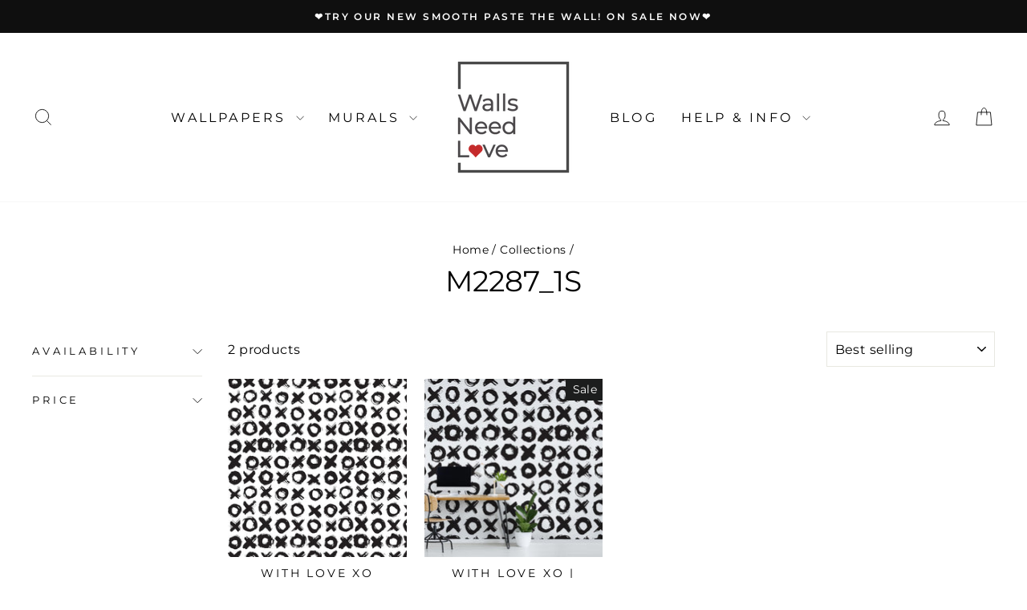

--- FILE ---
content_type: text/json
request_url: https://conf.config-security.com/model
body_size: 86
content:
{"title":"recommendation AI model (keras)","structure":"release_id=0x5c:46:4d:6c:28:21:21:43:5a:5f:6a:72:62:5d:30:40:51:2c:3c:56:5b:40:3d:79:34:52:58:62:5c;keras;odg91edibakttuiddahl96ogppsogwcawkjkr99xccqxc6s1pqsi7hqg7wvtljy414ycwr4w","weights":"../weights/5c464d6c.h5","biases":"../biases/5c464d6c.h5"}